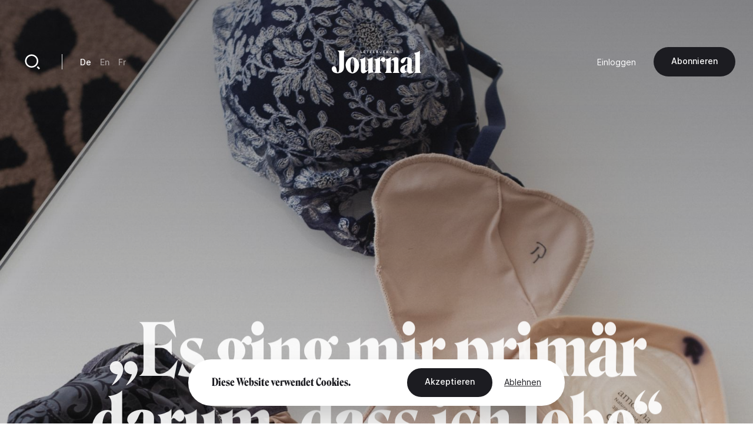

--- FILE ---
content_type: text/html; charset=UTF-8
request_url: https://journal.lu/de/es-ging-mir-primaer-darum-dass-ich-lebe
body_size: 17401
content:
<!DOCTYPE html>
<html lang="de" dir="ltr" prefix="og: https://ogp.me/ns#">
<head>
  <meta charset="utf-8" />
<meta name="description" content="Die Brust einer Frau ist wohl das Merkmal, das beim Thema Weiblichkeit am häufigsten aufgelistet wird. Was aber, wenn die Diagnose Brustkrebs die ein- oder gar beidseitige Entfernung der Brüste verlangt? Eine Rekonstruktion kann eine Option sein, doch Frau bleibt immer Frau – ob mit oder ohne Busen." />
<link rel="canonical" href="https://journal.lu/de/es-ging-mir-primaer-darum-dass-ich-lebe" />
<meta property="og:site_name" content="Lëtzebuerger Journal" />
<meta property="og:url" content="https://journal.lu/de/es-ging-mir-primaer-darum-dass-ich-lebe" />
<meta property="og:title" content="„Es ging mir primär darum, dass ich lebe“" />
<meta property="og:description" content="Die Brust einer Frau ist wohl das Merkmal, das beim Thema Weiblichkeit am häufigsten aufgelistet wird. Was aber, wenn die Diagnose Brustkrebs die ein- oder gar beidseitige Entfernung der Brüste verlangt? Eine Rekonstruktion kann eine Option sein, doch Frau bleibt immer Frau – ob mit oder ohne Busen." />
<meta property="og:image" content="https://journal.lu/sites/default/files/styles/meta/public/upload/media/image/2022-03/DSCF0108.jpg?h=c6980913&amp;itok=yCZU7KMZ" />
<meta property="og:image:url" content="https://journal.lu/sites/default/files/styles/meta/public/upload/media/image/2022-03/DSCF0108.jpg?h=c6980913&amp;itok=yCZU7KMZ" />
<meta property="og:image:secure_url" content="https://journal.lu/sites/default/files/styles/meta/public/upload/media/image/2022-03/DSCF0108.jpg?h=c6980913&amp;itok=yCZU7KMZ" />
<meta property="profile:username" content="john.doe" />
<meta name="twitter:card" content="summary_large_image" />
<meta name="twitter:description" content="Die Brust einer Frau ist wohl das Merkmal, das beim Thema Weiblichkeit am häufigsten aufgelistet wird. Was aber, wenn die Diagnose Brustkrebs die ein- oder gar beidseitige Entfernung der Brüste verlangt? Eine Rekonstruktion kann eine Option sein, doch Frau bleibt immer Frau – ob mit oder ohne Busen." />
<meta name="twitter:site" content="@letzjournal" />
<meta name="twitter:image" content="https://journal.lu/sites/default/files/styles/meta/public/upload/media/image/2022-03/DSCF0108.jpg?h=c6980913&amp;itok=yCZU7KMZ" />
<meta name="Generator" content="Drupal 10 (https://www.drupal.org); Commerce 3" />
<meta name="MobileOptimized" content="width" />
<meta name="HandheldFriendly" content="true" />
<meta name="viewport" content="width=device-width, initial-scale=1.0" />
<link rel="alternate" hreflang="de" href="https://journal.lu/de/es-ging-mir-primaer-darum-dass-ich-lebe" />
<link rel="alternate" hreflang="en" href="https://journal.lu/en/my-primary-concern-was-i-am-alive" />
<link rel="alternate" hreflang="fr" href="https://journal.lu/fr/ce-qui-mimportait-avant-tout-cetait-de-vivre" />

    <title>„Es ging mir primär darum, dass ich lebe“ | Lëtzebuerger Journal</title>
    <script>
        if(navigator.userAgent.toLowerCase().indexOf("chrome")>-1){var o=["\n %c made by %c explose %c https://www.explose.com/","font-family:Arial; font-size:15px; color: #fff; background: #000; padding:20px 0 20px 20px","font-family:Arial; font-weight:bold; font-size:15px; color: #fff; background: #000; padding:20px 0 20px 0"," font-size:10px; color: #fff; background: #000; padding:25px 20px 21px"];window.console.log.apply(console,o)}else if(window.console){window.console.log("Made by Explose - https://www.explose.com")};
    </script>
    <link rel="icon" href="/themes/journal/src/img/favicon.svg">
<meta name="viewport" content="width=device-width, initial-scale=1.0, maximum-scale=1.0, user-scalable=0">
    <style type="text/css">
[x-cloak] { display: none !important; }
[js-appear] { opacity: 0; }
</style>
    <script>
  window.user = 0;

  if (window.ReactNativeWebView){
    window.ReactNativeWebView.postMessage(JSON.stringify({ action:"setUser", user: "0" , locale: "de" }));
  }



</script>




    <meta name="facebook-domain-verification" content="dcf8id4tckzdfetyrg6benng2y3oip" />
    <meta name="google-site-verification" content="HMtVrZxrJaC49eQbcbZ6k_nh4JzmUVPL_u_1iIyn7PA" />
  <link href="/themes/journal/dist/main.b41a6dd49ea07bd5d7dc.css" rel="stylesheet"></head>
  <body class="font-sans text-base text-black antialiased leading-relaxed overflow-x-hidden" x-data :class="{ 'portrait:overflow-y-hidden': $store.app.page == 'home' && $store.app.isMobile }">

  <a href="#main-content" class="sr-only focus:not-sr-only">
    Direkt zum Inhalt
  </a>

      <a id="main-content" tabindex="-1"></a>

<script type="text/javascript">

function msieversion()
{
  var isIE11 = !!window.MSInputMethodContext && !!document.documentMode;
  return isIE11;
}

if(msieversion()) {

  var bannerContainer = document.createElement("div");
    bannerContainer.className += 'bg-black text-white fixed m-8 rounded-xl left-0 top-0 right-0 z-60 text-center px-14 py-20';

    var bannerTitle = document.createElement("p");
    bannerTitle.innerHTML = 'You are using an old browser.';
    bannerTitle.className += 'font-serif text-midnight text-2xl leading-none mb-10';

    var bannerText = document.createElement("p");
    bannerText.innerHTML = 'Some Lëtzebuerger Journal features may not work, or may not work properly. We recommend you update your browser, or use an alternative browser such as Microsoft Edge, Google Chrome, Firefox or Safari.';
    bannerText.className += 'mb-16';

    var bannerBtn = document.createElement("a");
    bannerBtn.innerHTML = 'Update my browser';
    bannerBtn.href = 'https://browser-update.org/update.html?force_outdated=true';
    bannerBtn.setAttribute("target", "_blank");
    bannerBtn.className += 'text-black bg-white inline-block pt-5 pb-6 px-12 text-sm font-medium rounded-full transition-background duration-200 ease-in-out hover:bg-opacity-80 focus:outline-none';

    bannerContainer.appendChild(bannerTitle);
    bannerContainer.appendChild(bannerText)
    bannerContainer.appendChild(bannerBtn);
    document.body.appendChild(bannerContainer);

}
</script>

<div
id="js-welcome-loading"
class="bg-blue flex fixed inset-0 z-60 overflow-hidden transform"
x-data x-show="$store.app.page !== 'shop' && $store.app.page !== 'userform' && !$store.app.isApp">
  <div id="js-loader-logo" class="w-96 h-96 m-auto md:w-128 md:h-128"></div>
</div>

<template x-data x-if="$store.app.isMobile">
  <div
id="navbar"
class="fixed left-0 bottom-0 right-0 mb-6 z-50"
x-data="{ langsOpened: false, isShowed: true }"
@scroll.window="if($store.app.page != 'home') { ((window.scrollY > 10) && (window.scrollDirection() == 'bottom')) ? isShowed = false : isShowed = true }"
x-show="isShowed"
x-transition:enter="transition ease-out duration-200"
x-transition:enter-start="opacity-0 transform translate-y-full"
x-transition:enter-end="opacity-100 transform translate-y-0"
x-transition:leave="transition ease-in duration-200"
x-transition:leave-start="opacity-100 transform translate-y-0"
x-transition:leave-end="opacity-0 transform translate-y-full"
>

  <script type="text/jscript">
    window.H.attach(document.getElementById('navbar').querySelectorAll("a:not([data-router-disabled=\"true\"]"));
  </script>

  <div class="m-auto w-min">

    <div
    x-show="langsOpened"
    x-transition:enter="transition ease-out duration-200"
    x-transition:enter-start="opacity-0 transform translate-y-2"
    x-transition:enter-end="opacity-100 transform translate-y-0"
    x-transition:leave="transition ease-in duration-200"
    x-transition:leave-start="opacity-100 transform translate-y-0"
    x-transition:leave-end="opacity-0 transform translate-y-2"
    class="flex justify-end mb-6">
      <div class="bg-white rounded-lg shadow-md p-8">
           <ul class="js-language-switcher flex flex-wrap items-center space-y-3 md:space-y-0 md:space-x-6"><li class="w-full md:w-auto"><a href="/de/es-ging-mir-primaer-darum-dass-ich-lebe" class="text-sm font-medium opacity-50 transition duration-200 hover:opacity-100 opacity-100 is-active" x-data="{}" :class="{ 'text-white' : !$store.app.headerIsMinified &amp;&amp; $store.app.headerIsNegative &amp;&amp; !$store.app.isMobile }" data-router-disabled="true" hreflang="de" data-drupal-link-system-path="node/842" aria-current="page">De</a></li><li class="w-full md:w-auto"><a href="/en/my-primary-concern-was-i-am-alive" class="text-sm font-medium opacity-50 transition duration-200 hover:opacity-100" x-data="{}" :class="{ &#039;text-white&#039; : !$store.app.headerIsMinified &amp;&amp; $store.app.headerIsNegative &amp;&amp; !$store.app.isMobile }" data-router-disabled="true" hreflang="en" data-drupal-link-system-path="node/842">En</a></li><li class="w-full md:w-auto"><a href="/fr/ce-qui-mimportait-avant-tout-cetait-de-vivre" class="text-sm font-medium opacity-50 transition duration-200 hover:opacity-100" x-data="{}" :class="{ &#039;text-white&#039; : !$store.app.headerIsMinified &amp;&amp; $store.app.headerIsNegative &amp;&amp; !$store.app.isMobile }" data-router-disabled="true" hreflang="fr" data-drupal-link-system-path="node/842">Fr</a></li></ul>


      </div>
    </div>

    <div class="bg-black-700 rounded-full flex items-stretch shadow-md py-4 px-4">

      <ul class="flex items-stretch justify-between w-full mx-4">
        <li>
          <a
             href="/de"
             class="block w-20 h-16 rounded-full flex"
             :class="{ 'opacity-50': $store.app.page != 'home' }">
            <svg xmlns="http://www.w3.org/2000/svg" viewBox="0 0 24 24" class="w-10 m-auto" aria-hidden="true"><path class="fill-white" d="M21 20a1 1 0 0 1-1 1H4a1 1 0 0 1-1-1V9.49a1 1 0 0 1 .386-.79l8-6.222a1 1 0 0 1 1.228 0l8 6.222a1 1 0 0 1 .386.79V20zm-2-1V9.978l-7-5.444-7 5.444V19h14z"/></svg>
          </a>
        </li>
        <li>
          <a
             href="/de/articles"
             class="block w-20 h-16 rounded-full flex"
             :class="{ 'opacity-50': $store.app.page != 'search' }">
            <svg xmlns="http://www.w3.org/2000/svg" viewBox="0 0 24 24" class="w-10 m-auto" aria-hidden="true"><path class="fill-white" d="M11 2c4.968 0 9 4.032 9 9s-4.032 9-9 9-9-4.032-9-9 4.032-9 9-9zm0 16c3.867 0 7-3.133 7-7 0-3.868-3.133-7-7-7-3.868 0-7 3.132-7 7 0 3.867 3.132 7 7 7zm8.485.071l2.829 2.828-1.415 1.415-2.828-2.829 1.414-1.414z"/></svg>
          </a>
        </li>
        <li class="ios-hide">
          <a
             href="/de/products"
             class="block w-20 h-16 rounded-full flex"
             :class="{ 'opacity-50': $store.app.page != 'shop' }">
            <svg xmlns="http://www.w3.org/2000/svg" viewBox="0 0 24 24" class="w-10 m-auto" aria-hidden="true"><path class="fill-white" d="M20 22H4a1 1 0 0 1-1-1V3a1 1 0 0 1 1-1h16a1 1 0 0 1 1 1v18a1 1 0 0 1-1 1zm-1-2V4H5v16h14zM9 6v2a3 3 0 0 0 6 0V6h2v2A5 5 0 0 1 7 8V6h2z"/></svg>
          </a>
        </li>
        <li>
          <a
             href="/de/user/login"
             class="block w-20 h-16 rounded-full flex"
             :class="{ 'opacity-50': ($store.app.page != 'account' && $store.app.page != 'userform') }">
            <svg xmlns="http://www.w3.org/2000/svg" viewBox="0 0 24 24" class="w-10 m-auto" aria-hidden="true"><path class="fill-white" d="M4 22a8 8 0 1 1 16 0h-2a6 6 0 1 0-12 0H4zm8-9c-3.315 0-6-2.685-6-6s2.685-6 6-6 6 2.685 6 6-2.685 6-6 6zm0-2c2.21 0 4-1.79 4-4s-1.79-4-4-4-4 1.79-4 4 1.79 4 4 4z"/></svg>
          </a>
        </li>
      </ul>

      <button class="rounded-full flex items-center pl-6 pr-4 focus:outline-none"
              @click="langsOpened = ! langsOpened"
              :class="{ 'bg-white': langsOpened, 'bg-white bg-opacity-5': !langsOpened }">
        <span class="uppercase text-xs font-medium" :class="{ 'text-black': langsOpened, 'text-white': !langsOpened }">de</span>
        <svg
             xmlns="http://www.w3.org/2000/svg"
             viewBox="0 0 24 24"
             width="22"
             height="22"
             class="transform"
             :class="{ 'rotate-180': langsOpened }">
          <path :class="{ 'fill-black': langsOpened, 'fill-white': !langsOpened }" d="M12 15l-4.243-4.243 1.415-1.414L12 12.172l2.828-2.829 1.415 1.414z"/></svg>
      </button>

    </div>

  </div>

</div>
</template>

<template x-data x-if="!$store.app.light">
  <header class="header">

  <script type="text/jscript">
    window.H.attach(document.querySelector('.header').querySelectorAll('[data-router-enabled]'))
  </script>

  <div
  x-data
  :class="{
    'bg-white shadow-sm py-8 header-wrapper-is-minified' : $store.app.headerIsMinified,
    'py-16 md:pt-32' : !$store.app.headerIsMinified,
    'landscape:absolute' : $store.app.page == 'home' && $store.app.isMobile
  }"
  class="header-wrapper fixed z-40 left-0 right-0 top-0 transition-padding duration-200 ease-in-out">

    <div class="flex justify-between items-center px-8 lg:container">

      <a href="/de" data-router-enabled class="block m-auto overflow-hidden h-14 order-2 md:h-16 lg:h-16">


        <svg
          :class="{ '-translate-y-full opacity-0' : $store.app.headerIsMinified }"
          xmlns="http://www.w3.org/2000/svg" overflow="visible" viewBox="0 0 458 121" class="m-auto transform transition-all duration-500 ease-in-out h-full object-contain max-w-full"><path :class="{ 'fill-white' : $store.app.headerIsNegative, 'fill-black' : !$store.app.headerIsNegative }" class="transition duration-1000 linear" d="M29.3 3.8c2.9 1.3 5.1 3.3 6.6 6 1.4 2.7 2.1 5.9 2.1 9.7v70.3c0 8.5-.7 14.9-2.1 19-1.4 4.1-3.1 6.2-5.1 6.2-2 0-3.4-.9-4.1-2.7-.7-1.8-1.3-4.8-1.7-8.9a31 31 0 00-4.1-14.3 10.8 10.8 0 00-9.8-5.6c-2.3 0-4.3.7-6 2-1.7 1.3-2.9 3-3.8 5.1-.9 2-1.3 4.3-1.3 6.6 0 3.6 1 7.1 3.1 10.5 2.1 3.5 5.4 6.3 9.9 8.6a38.9 38.9 0 0017.6 3.4 37 37 0 0015.6-3.3c4.8-2.2 8.7-5.5 11.7-10a30 30 0 004.4-16.6V19.5c0-3.8.6-7 1.9-9.8 1.3-2.8 3.2-4.8 5.7-5.9v-.5H29.3v.5zM130 49.2a37.2 37.2 0 00-10.9-9 28.1 28.1 0 00-13.5-3.3 28 28 0 00-13.4 3.3 34.8 34.8 0 00-10.9 9 46.6 46.6 0 00-7.3 45c1.8 5 4.2 9.5 7.4 13.4a37 37 0 0011 9.2 28.3 28.3 0 0026.7.1 34 34 0 0010.9-9.2 46.6 46.6 0 0010.1-29.3A44.2 44.2 0 00130 49.2zm-15.6 48.3a48 48 0 01-3.4 13.2c-1.5 3.2-3.3 4.8-5.4 4.8-2.1 0-3.9-1.6-5.4-4.8a45 45 0 01-3.3-13.2 155.6 155.6 0 010-38.3c.7-5.5 1.8-9.8 3.3-13 1.5-3.2 3.3-4.7 5.4-4.7 2.2 0 4.1 1.6 5.6 4.7 1.5 3.2 2.6 7.5 3.3 13a152.7 152.7 0 01-.1 38.3zm96.8 11.7a29 29 0 01-1.5-10.4V36h-.3a34.2 34.2 0 01-7.8 5.6 51.4 51.4 0 01-21.3 6.1v.5c2.3 1.2 4 3.1 5 5.6 1 2.5 1.5 6 1.5 10.4v36.2l-5.6 3.4a9.2 9.2 0 01-4.9 1.4c-1.5-.1-2.7-.9-3.6-2.5-.9-1.6-1.3-3.9-1.3-7.1V36h-.4a32.5 32.5 0 01-7.6 5.6 51.4 51.4 0 01-21.3 6.1v.5c2.3 1.2 4 3.1 5.1 5.6 1.1 2.5 1.6 6 1.6 10.4V104c0 4.8 1.1 8.6 3.2 11.6 2.1 2.9 5.3 4.4 9.5 4.4 2.9 0 6-1 9.2-2.9 3.2-1.9 6.2-4.2 9.1-6.9 2.8-2.7 5.2-5.2 7-7.4l.3.2-.2 3.4-.1 4.3V121h.5c4.2-1.9 8.7-3.3 13.6-4.2 4.9-.9 9.9-1.3 15.1-1.4v-.5a10.5 10.5 0 01-4.8-5.7zm131.8 2.2c-.9-2.5-1.4-5.3-1.4-8.2V52.9c0-4.8-1.1-8.6-3.4-11.6a11.7 11.7 0 00-9.7-4.4c-2.8 0-6 .9-9.3 2.6a53.6 53.6 0 00-16.7 13.2l-.3-.2.2-3.4.1-4.3V36h-.5c-1.9 2-4.6 3.9-7.9 5.7a53.8 53.8 0 01-19.9 6 13 13 0 00-2.9-7 8.8 8.8 0 00-7-3.7c-2.2 0-4.5.9-6.9 2.7a30.2 30.2 0 00-10.3 15.5l-.3-.2.2-4.6.1-5.8V36h-.5c-1.9 2-4.5 3.9-7.8 5.7a51.4 51.4 0 01-21.3 6.1v.5c2.3 1.2 4 3 5.1 5.2 1.1 2.2 1.6 5.3 1.6 9.3v40.4a18.2 18.2 0 01-6.7 14.2v.5h36v-.5a19.1 19.1 0 01-4.7-6.1 17.9 17.9 0 01-1.8-8.1v-45l2.1-2.2a3 3 0 012.4-1c1 0 2 .4 3 1.1 1 .7 2 1.6 3 2.5 1 1 2.1 1.8 3.3 2.5 1.2.7 2.5 1.1 4 1.1 2.3 0 4.5-1.1 6.4-3.2 1.9-2.1 2.9-5.1 2.9-8.9v-.9a10 10 0 013.6 4.3c1.1 2.2 1.6 5.3 1.6 9.3v40.4a18.2 18.2 0 01-6.7 14.2v.5h35.9v-.5c-1.9-2-3.5-4.2-4.6-6.4a17 17 0 01-1.7-7.6V55.1c1.7-1.1 3.7-2 5.9-2.5a16 16 0 015.3-.7c1.7.1 3 .9 3.8 2.5.8 1.6 1.2 3.9 1.2 7.1v41.8a18.4 18.4 0 01-6.1 14v.5H347v-.5a12.7 12.7 0 01-4-5.9zm73.9.5a6 6 0 01-2.2.4c-1.5 0-2.8-.7-4-2.1a9.2 9.2 0 01-1.7-5.9l.2-11.5a8141.1 8141.1 0 00.6-25.9l.2-11.3a18 18 0 00-2.8-10.4 17.5 17.5 0 00-8.4-6.2 48.6 48.6 0 00-25.1-.7 41 41 0 00-10.3 4.1c-3.1 1.8-5.6 4-7.5 6.6a14.8 14.8 0 00-2.8 9c0 3.2.9 5.6 2.6 7.5a8.5 8.5 0 006.4 2.7c2.1 0 4-.6 5.6-1.9 1.6-1.3 3.1-2.9 4.3-5 1.3-2 2.4-4.2 3.4-6.4l2.8-6.4c.9-2 1.9-3.7 2.8-5 1-1.3 2.1-1.9 3.3-1.9.9 0 1.6.5 2.1 1.4.5 1 .8 2.2.8 3.7l-.1 9.2-.2 12.1-.1 6.3c-8.2 1.2-15 3.2-20.4 5.9a33 33 0 00-12.2 9.6c-2.7 3.7-4 7.8-4 12.1 0 3.8.7 7 2.1 9.6a14.8 14.8 0 0013.1 8.1 21.6 21.6 0 0013.3-4.8c2.3-1.7 4.8-3.9 7.5-6.8h.2c.2 2.4.8 4.4 1.9 6 1.4 2 3.3 3.5 5.5 4.4 2.2.9 4.6 1.4 7.2 1.4a28.4 28.4 0 0013.5-3.6c2.1-1.2 3.7-2.7 5-4.4l-.5-1.1a5 5 0 01-2.1 1.2zm-30.5-17.3l-.1 11.2c-1.2.8-2.3 1.4-3.4 1.8-1.1.4-2.2.6-3.2.6-1.9 0-3.4-.9-4.5-2.7a16.3 16.3 0 01-1.6-8.2c0-2.9.3-5.8 1-8.7.7-2.8 2-5.3 3.9-7.2a14 14 0 018.2-3.7l-.1 4.1-.2 12.8zm66.9 17.2a19.3 19.3 0 01-1.8-8.7V3.3h-.5c-1.9 2-4.6 3.9-7.9 5.7a54 54 0 01-21.7 6.1v.5c2 1.2 3.7 3.2 4.9 6a21 21 0 011.8 8.5v73.1c0 3.4-.5 6.2-1.6 8.6a14 14 0 01-4.5 5.6v.5h36v-.5a13.8 13.8 0 01-4.7-5.6zM155.7 13.6h-5.1V3.5h-2.1v12h7.2zm15.9 0h-6.2v-3.4h5.6V8.4h-5.6v-3h5.9V3.5h-8v12h8.3zm-5.9-11.2c.4 0 .6-.1.9-.3.2-.2.4-.5.4-.8a1 1 0 00-.4-.8c-.3-.4-.6-.5-.9-.5-.4 0-.6.1-.9.4-.2.2-.3.5-.3.8 0 .3.1.6.3.8.2.3.5.4.9.4zm3.3 0c.4 0 .6-.1.9-.3.2-.2.4-.5.4-.8a1 1 0 00-.4-.8c-.2-.4-.5-.5-.9-.5s-.6.1-.9.4c-.2.2-.3.5-.3.8 0 .3.1.6.3.8.3.3.6.4.9.4zm13.2 13.1h2.1V5.4h3.7V3.5h-9.5v1.9h3.7zm21.6-1.9h-6.7l6.6-8.2V3.5h-9v1.9h6.4l-6.5 8.2v1.9h9.2zm16.3 0H214v-3.4h5.5V8.4H214v-3h5.8V3.5h-8v12h8.3zm14.2 1.7l1.5-.6c.4-.3.8-.6 1-1.1.3-.4.4-1 .4-1.7 0-.8-.2-1.5-.7-2-.5-.5-1.1-.8-1.9-.9a3 3 0 001.5-1c.4-.4.6-1 .6-1.7 0-.5-.1-1-.3-1.4-.2-.4-.5-.7-.8-.9l-1.2-.5-1.3-.2h-4.7v12h4.3c.5.2 1 .2 1.6 0zm-3.9-10h1.7c.8 0 1.4.1 1.8.3.4.2.6.6.6 1.2 0 .5-.2.9-.6 1.2-.4.3-.9.4-1.6.4h-1.9V5.3zm0 8.4v-3.5h2c.9 0 1.5.1 2 .4.4.2.6.7.6 1.3 0 .4-.1.7-.3 1l-.7.5-.9.2-.9.1h-1.8zm16.3.9c.4.4.9.7 1.5.9.6.2 1.2.3 1.9.3s1.3-.1 1.9-.3a4 4 0 002.5-2.4 6 6 0 00.4-2V3.5h-2.1V11l-.1 1c-.1.3-.2.7-.4.9l-.8.7c-.3.2-.8.3-1.3.3s-.9-.1-1.3-.3l-.8-.7c-.2-.3-.4-.6-.4-.9l-.1-1V3.5h-2.1v7.6c0 .7.1 1.4.4 2 0 .6.3 1.1.8 1.5zm25.2-1h-6.1v-3.4h5.5V8.4h-5.5v-3h5.8V3.5h-8v12h8.3zm10.4-3.2h1.6l2.8 5.1h2.6l-3.2-5.3c.8-.2 1.5-.6 2-1.1.5-.5.7-1.3.7-2.1 0-.6-.1-1.2-.4-1.6a3.5 3.5 0 00-2.4-1.7l-1.6-.2h-4.2v12h2.1v-5.1zm0-5.1h1.9l.8.1c.3 0 .5.1.8.3l.6.5a1.9 1.9 0 010 1.7l-.6.5-.8.3-.9.1h-1.7V5.3zm15.9 8.8c.6.6 1.3 1 2.1 1.3.8.3 1.7.5 2.7.5l2.5-.2 2-.7V8.7h-4.6v1.8h2.5v3.1a6 6 0 01-2.4.4c-.7 0-1.3-.1-1.8-.3a3 3 0 01-1.3-.9c-.4-.4-.7-.9-.8-1.4-.2-.5-.3-1.1-.3-1.8 0-.6.1-1.2.3-1.7l.8-1.4a3.8 3.8 0 013-1.2 4 4 0 011.8.4c.5.2 1 .5 1.3.9l1.5-1.6a5 5 0 00-1.9-1.1c-.8-.3-1.7-.4-2.6-.4-.9 0-1.8.1-2.6.4a6 6 0 00-4 5.9c0 .9.2 1.8.5 2.6.2.4.7 1.1 1.3 1.7zm26.2-.5h-6.1v-3.4h5.5V8.4h-5.5v-3h5.8V3.5h-7.9v12h8.2zm10.4-3.2h1.6l2.8 5.1h2.6l-3.2-5.3c.8-.2 1.5-.6 2-1.1.5-.5.7-1.3.7-2.1 0-.6-.1-1.2-.4-1.6a3.5 3.5 0 00-2.4-1.7l-1.6-.2h-4.2v12h2.1v-5.1zm0-5.1h1.9l.8.1c.3 0 .5.1.8.3l.6.5a1.9 1.9 0 010 1.7l-.6.5-.8.3-.9.1h-1.7V5.3z"/></svg>


        
        <svg
        :class="{ '-translate-y-full' : $store.app.headerIsMinified, 'opacity-0' : !$store.app.headerIsMinified }"
        xmlns="http://www.w3.org/2000/svg" viewBox="0 0 188 188" class="m-auto transform transition-all duration-500 ease-in-out h-full object-contain"><rect width="188" height="188" rx="56"/><path fill="#fff" d="M97.6 66v53A19.5 19.5 0 0178 138.3h-1a19.8 19.8 0 01-19.8-19.8v-5a12.3 12.3 0 0112.2-12.3 12 12 0 0112.1 12v5.3a19.8 19.8 0 0019.8 19.8h1A19.5 19.5 0 00122 119V66.1a20.9 20.9 0 012.1-9.9 13.5 13.5 0 016.7-6.1v-.5h-42v.5a13.5 13.5 0 016.7 6.1 20.9 20.9 0 012.2 9.9"/></svg>

      </a>

      <div class="hidden md:justify-end md:order-3 md:flex md:w-128">
        
        <ul class="flex flex-wrap items-center space-x-12">
      <li>
                <a href="/de/user/login" data-router-enabled class="text-sm" x-data :class="{ 'text-white': $store.app.headerIsNegative && !$store.app.headerIsMinified }">Einloggen</a>
      
      </li>
  
    <li class="ios-hide">
    <a
href="/de/products"data-router-enabled class="bg-black text-white inline-block pt-5 pb-6 px-12 text-sm font-medium rounded-full whitespace-nowrap transition-background duration-200 ease-in-out hover:bg-opacity-80 focus:outline-none">
 Abonnieren

</a>
  </li>
  
</ul>



      </div>

      <div class="hidden md:flex md:items-center md:divide-x md:divide-black-100 md:order-1 md:w-128">

        <a href="/de/articles" data-router-enabled class="block relative w-20 h-20 flex group">
          <svg xmlns="http://www.w3.org/2000/svg" viewBox="0 0 24 24" class="w-12 m-auto relative z-10"  aria-hidden="true"><path class="fill-black transition group-hover:fill-white" :class="{ 'fill-white' : $store.app.headerIsNegative && !$store.app.headerIsMinified, 'fill-black' : !$store.app.headerIsNegative && $store.app.headerIsMinified }" d="M11 2c4.968 0 9 4.032 9 9s-4.032 9-9 9-9-4.032-9-9 4.032-9 9-9zm0 16c3.867 0 7-3.133 7-7 0-3.868-3.133-7-7-7-3.868 0-7 3.132-7 7 0 3.867 3.132 7 7 7zm8.485.071l2.829 2.828-1.415 1.415-2.828-2.829 1.414-1.414z"/></svg>
          <div class="absolute inset-0 bg-black rounded-full z-0 transform scale-0 transition-transform duration-200 group-hover:scale-110"></div>
        </a>

        <div class="border-l border-black-100 ml-10 pl-12">
             <ul class="js-language-switcher flex flex-wrap items-center space-y-3 md:space-y-0 md:space-x-6"><li class="w-full md:w-auto"><a href="/de/es-ging-mir-primaer-darum-dass-ich-lebe" class="text-sm font-medium opacity-50 transition duration-200 hover:opacity-100 opacity-100 is-active" x-data="{}" :class="{ 'text-white' : !$store.app.headerIsMinified &amp;&amp; $store.app.headerIsNegative &amp;&amp; !$store.app.isMobile }" data-router-disabled="true" hreflang="de" data-drupal-link-system-path="node/842" aria-current="page">De</a></li><li class="w-full md:w-auto"><a href="/en/my-primary-concern-was-i-am-alive" class="text-sm font-medium opacity-50 transition duration-200 hover:opacity-100" x-data="{}" :class="{ &#039;text-white&#039; : !$store.app.headerIsMinified &amp;&amp; $store.app.headerIsNegative &amp;&amp; !$store.app.isMobile }" data-router-disabled="true" hreflang="en" data-drupal-link-system-path="node/842">En</a></li><li class="w-full md:w-auto"><a href="/fr/ce-qui-mimportait-avant-tout-cetait-de-vivre" class="text-sm font-medium opacity-50 transition duration-200 hover:opacity-100" x-data="{}" :class="{ &#039;text-white&#039; : !$store.app.headerIsMinified &amp;&amp; $store.app.headerIsNegative &amp;&amp; !$store.app.isMobile }" data-router-disabled="true" hreflang="fr" data-drupal-link-system-path="node/842">Fr</a></li></ul>


        </div>
      </div>

    </div>

  </div>

</header>
</template>

<div class="flex flex-wrap">

  <div class="w-full" data-scroll-container x-data :class="{'order-2 lg:ml-auto lg:w-4/6 lg:min-h-screen lg:flex lg:flex-col lg:justify-between': $store.app.light}">

    <template x-data x-if="$store.app.light">
    <header class="header-light container mt-16 absolute top-0 left-0 right-0 z-10 md:relative md:left-auto md:right-auto md:top-auto md:my-24 md:mx-auto lg:mb-32 xl:mb-48" :class="{ 'lg:max-w-screen-md xl:max-w-screen-lg' : $store.app.page == 'shop', 'md:max-w-screen-sm' : $store.app.page !== 'shop' }">

  <script type="text/jscript">
    window.H.attach(document.querySelector('.header-light').querySelectorAll('[data-router-enabled]'))
  </script>

  <div class="header-light-wrapper flex items-center">

    <a href="/de" data-router-enabled>
      <svg xmlns="http://www.w3.org/2000/svg" viewBox="0 0 188 188" class="w-20"><rect width="188" height="188" rx="56"/><path fill="#fff" d="M97.6 66v53A19.5 19.5 0 0178 138.3h-1a19.8 19.8 0 01-19.8-19.8v-5a12.3 12.3 0 0112.2-12.3 12 12 0 0112.1 12v5.3a19.8 19.8 0 0019.8 19.8h1A19.5 19.5 0 00122 119V66.1a20.9 20.9 0 012.1-9.9 13.5 13.5 0 016.7-6.1v-.5h-42v.5a13.5 13.5 0 016.7 6.1 20.9 20.9 0 012.2 9.9"/></svg>
    </a>

    <div class="hidden md:border-l md:border-black-100 md:ml-10 md:pl-12 md:block">
         <ul class="js-language-switcher flex flex-wrap items-center space-y-3 md:space-y-0 md:space-x-6"><li class="w-full md:w-auto"><a href="/de/es-ging-mir-primaer-darum-dass-ich-lebe" class="text-sm font-medium opacity-50 transition duration-200 hover:opacity-100 opacity-100 is-active" x-data="{}" :class="{ 'text-white' : !$store.app.headerIsMinified &amp;&amp; $store.app.headerIsNegative &amp;&amp; !$store.app.isMobile }" data-router-disabled="true" hreflang="de" data-drupal-link-system-path="node/842" aria-current="page">De</a></li><li class="w-full md:w-auto"><a href="/en/my-primary-concern-was-i-am-alive" class="text-sm font-medium opacity-50 transition duration-200 hover:opacity-100" x-data="{}" :class="{ &#039;text-white&#039; : !$store.app.headerIsMinified &amp;&amp; $store.app.headerIsNegative &amp;&amp; !$store.app.isMobile }" data-router-disabled="true" hreflang="en" data-drupal-link-system-path="node/842">En</a></li><li class="w-full md:w-auto"><a href="/fr/ce-qui-mimportait-avant-tout-cetait-de-vivre" class="text-sm font-medium opacity-50 transition duration-200 hover:opacity-100" x-data="{}" :class="{ &#039;text-white&#039; : !$store.app.headerIsMinified &amp;&amp; $store.app.headerIsNegative &amp;&amp; !$store.app.isMobile }" data-router-disabled="true" hreflang="fr" data-drupal-link-system-path="node/842">Fr</a></li></ul>


    </div>

    <div class="hidden md:ml-auto md:block">
      <a
href="/de"data-router-enabled class="bg-black text-white inline-block pt-5 pb-6 px-12 text-sm font-medium rounded-full whitespace-nowrap transition-background duration-200 ease-in-out hover:bg-opacity-80 focus:outline-none">
 Zurück

</a>
    </div>

  </div>

</header>
    </template>

    <main role="main" :class="{'portrait:h-screen landscape:h-screen-sm': $store.app.page == 'home' && $store.app.isMobile}" data-router-wrapper>
        <article
class="relative h-full "
data-router-view="article" data-href-en="/en/my-primary-concern-was-i-am-alive" data-href-de="/de/es-ging-mir-primaer-darum-dass-ich-lebe" data-href-fr="/fr/ce-qui-mimportait-avant-tout-cetait-de-vivre">

        <div x-data x-init="window.createLoginCookie(842)"></div>
    
  <div class="md:hidden">
    <div class="pageback fixed w-28 h-28 z-50 flex left-0 top-0 z-20 md:flex-none md:w-auto md:h-auto md:relative md:z-0">
  <button x-on:click="history.back();" class="w-16 h-16 bg-black shadow-sm flex rounded-full m-auto md:m-0">
    <svg xmlns="http://www.w3.org/2000/svg" viewBox="0 0 24 24" width="24" height="24" class="w-16 m-auto">
      <path class="fill-white" d="M10.828 12l4.95 4.95-1.414 1.414L8 12l6.364-6.364 1.414 1.414z"/>
    </svg>
  </button>
</div>
  </div>

  <header class="relative mb-24 aspect-ratio-narrow bg-black sm:aspect-ratio-square sm:mb-32 lg:mb-48 xl:mb-64">

    <div class="absolute inset-0 flex overflow-hidden pt-32 md:pt-48">

      <div class="container m-auto text-center relative z-20">

        <h1 js-appear class="font-serif text-3xl leading-tight mb-8 text-white break-words pt-8 -mt-8 sm:text-4xl md:mb-16 md:text-5xl lg:text-6xl lg:leading-none xl:text-7xl">„Es ging mir primär darum, dass ich lebe“</h1>

        
                <span js-appear class="text-sm text-white md:text-base">
          Von&nbsp;<a href="/de/laura-tomassini" class="inline-block hover:underline">Laura Tomassini</a>,&nbsp;<a href="/de/martine-pinnel" class="inline-block hover:underline">Martine Pinnel</a>,&nbsp;<a href="/de/lex-kleren" class="inline-block hover:underline">Lex Kleren</a>        </span>
        
        <time js-appear class="block text-sm text-white md:text-base">
        Veröffentlicht am
01. Apr. 2022
        </time>

        <span js-appear class="block text-sm text-white md:text-base">
          
                                                  
                              </span>

      </div>

      <div class="absolute z-10 inset-0 bg-gradient-to-b from-black opacity-50"></div>

            <div data-scroll data-scroll-speed="-2" class="absolute inset-0 cover">
        <picture>
                  <source srcset="/sites/default/files/styles/2000_square/public/upload/media/image/2022-03/DSCF0108.jpg?h=c6980913&amp;itok=dhCB9nlR 1x, /sites/default/files/styles/2000_square/public/upload/media/image/2022-03/DSCF0108.jpg?h=c6980913&amp;itok=dhCB9nlR 2x" media="(min-width: 1600px)" type="image/jpeg" width="2000" height="2000"/>
              <source srcset="/sites/default/files/styles/1600_square/public/upload/media/image/2022-03/DSCF0108.jpg?h=c6980913&amp;itok=-b97BYcZ 1x, /sites/default/files/styles/2000_square/public/upload/media/image/2022-03/DSCF0108.jpg?h=c6980913&amp;itok=dhCB9nlR 2x" media="(min-width: 1280px)" type="image/jpeg" width="1600" height="1600"/>
              <source srcset="/sites/default/files/styles/1280_square/public/upload/media/image/2022-03/DSCF0108.jpg?h=c6980913&amp;itok=eX1D0gtV 1x, /sites/default/files/styles/1600_square/public/upload/media/image/2022-03/DSCF0108.jpg?h=c6980913&amp;itok=-b97BYcZ 2x" media="(min-width: 640px)" type="image/jpeg" width="1280" height="1280"/>
              <source srcset="/sites/default/files/styles/640_square/public/upload/media/image/2022-03/DSCF0108.jpg?h=c6980913&amp;itok=Y5T4WQRi 1x, /sites/default/files/styles/1280_square/public/upload/media/image/2022-03/DSCF0108.jpg?h=c6980913&amp;itok=eX1D0gtV 2x" media="(min-width: 0px)" type="image/jpeg" width="640" height="640"/>
                  <img width="640" height="640" src="/sites/default/files/styles/640_square/public/upload/media/image/2022-03/DSCF0108.jpg?h=c6980913&amp;itok=Y5T4WQRi" alt="" loading="lazy" class="w-full" />

  </picture>

    </div>
  
    </div>



  </header>

  <div class="space-y-24 overflow-hidden md:space-y-32 lg:space-y-48 xl:space-y-56">

                      
      
    
    <section class="container relative z-0 md:max-w-screen-sm lg:max-w-screen-md">
      <div class="font-serif text-xl sm:text-2xl md:text-3xl md:leading-tight lg:text-4xl">
        <p>Die Brust einer Frau ist wohl das Merkmal, das beim Thema Weiblichkeit am häufigsten aufgelistet wird. Was aber, wenn die Diagnose Brustkrebs die ein- oder gar beidseitige Entfernung der Brüste verlangt? Eine Rekonstruktion kann eine Option sein, doch Frau bleibt immer Frau – ob mit oder ohne Busen.</p>

      </div>
    </section>

    
                  <section class="paragraph paragraph--type-- container md:max-w-screen-sm lg:max-w-screen-md">
          <div class="editor">
            <p>Eigentlich sollte Danièle Fusenig im Oktober 2018 mit einem gutartigen Hirntumor operiert werden. Als sie jedoch irgendwann morgens in der Dusche stand, bemerkte sie, wie sich eine ihrer Brustwarzen nach innen zog. „Ich war sechs Monate davor in der Mammographie, wo nichts Außergewöhnliches entdeckt worden war und als meine Gynäkologin meine Brust abtastete, spürte sie auch nicht wirklich etwas“, erinnert sich Danièle. Die heute 58-Jährige beschreibt sich selbst als taff und temperamentvoll. 1983 wurde sie als eine der zehn ersten Frauen in der Gendarmerie vereidigt und mischte dort kräftig mit, wenn es um Frauenrechte und Gleichberechtigung ging.</p>

<p>Als am Mittwochmittag vor dreieinhalb Jahren jedoch beim Essen mit Kollegen das Telefon klingelte und Danièles Gynäkologin sie auf der Stelle herbestellte, wusste die Polizeibeamtin, was auf sie zukommen würde. „Ich hatte mit 23 schon einmal Krebs, das hat damals insgesamt sieben Jahre gedauert.“ Mit Brustkrebs hatte Danièle jedoch nicht gerechnet – Darmkrebs vielleicht, wegen ihrer Familiengeschichte, aber Brustkrebs nur ein halbes Jahr nach der für Frauen ab 50 obligatorischen Kontrolle? Damit nicht. „Als der Onkologe mir jedoch das Computerbild zeigte und zwei Drittel meiner Brust rot leuchteten, fragte ich nur, ob die ganze Brust entfernt werden müsse und falls ja, dann bitte direkt auch die zweite“, so Danièle.</p>

<h3>Eine Diagnose wie ein Tsunami</h3>

<p>Aufgrund der Aggressivität ihres Krebses wurde sie sofort krankgeschrieben und begann mit der Chemotherapie. Ihren Arbeitsplatz sah Danièle nur noch wieder, um ihn zu räumen. Insgesamt 14 Monate lang musste sie alle zwei Wochen zur Chemo, dazwischen acht Wochen lang zur Bestrahlung, bei der ihr der rechte Lungenflügel verbrannt wurde. „Ich musste daraufhin zusätzlich zur Chemo, die schon an sich wirklich heftig war, acht Wochen lang Cortison einnehmen, wodurch ich 14 Kilo zunahm, meine Haare verlor und aufgelaufen war. Ich sah aus wie ein Monster.“ Die Hirn-OP konnte Danièle erst einmal vergessen, denn trotz guter Heilungschancen ist eine Brustkrebsbehandlung keine Lappalie, im Gegenteil.</p>

<p>Auch Ingrid Krücken gehörte vergangenes Jahr zu den 500 Menschen in Luxemburg, die jährlich an Brustkrebs erkranken. Bereits in den Vorjahren hatte sie mit Gesundheitsproblemen zu kämpfen, noch vier Wochen vor ihrer Krebsdiagnose teilte ihr Arzt ihr mit, dass sie an Borreliose erkrankt war. Als sie irgendwann einen Knoten in ihrer Brust spürte und dieser nach zwei Monaten Ausfluss zeigte, wusste die einfache Mutter, dass etwas nicht stimmt. „Ich bin sofort zur Mammografie und es wurde eine Biopsie gemacht. Da zuerst nur der Anfangsbericht vorlag, bei der lediglich die Sekrete aus der Brust untersucht wurden, hatte man fälschlicherweise gedacht, dass es sich nicht um ein Karzinom (bösartige Krebserkrankung, d. Red.) handelte. Am nächsten Tag folgte dann aber der vollständige Bericht, der bestätigte, dass es doch Krebs war.“ Ein Schock für Ingrid, die zuerst nicht an sich dachte, sondern an ihre Familie, vor allem ihre kleine Tochter. „Wie sagt man seinem Kind, dass man krank ist, vor allem wenn es erst acht ist?“, resümiert Ingrid ihre Gedanken.</p>
          </div>
        </section>
                                                                                                                                                                                                        
    <section class="relative z-10 bg-yellow pb-32 lg:pb-48">
      <div class="absolute h-72 bg-gradient-to-t from-yellow left-0 top-0 right-0 transform -translate-y-full md:h-80 lg:h-96"></div>
      <div class="container lg:max-w-screen-md">

                              <h2 class="font-serif text-2xl text-center leading-tight mb-16 sm:text-3xl lg:text-4xl xl:text-5xl">Du willst mehr? Hol dir den Zugang.
</h2>
                  
                    <div class="ios-hide">
              <div class="views-element-container"><div class="js-view-dom-id-e9eb76da54f9ff7caef0e7909338fcc711a7c77468ddb0977dbb52a861eb4819">
  
  
  

  
  
  

  <ul class="divide-y divide-black divide-opacity-10">
    <li class="mt-8 pt-8">
    
<div class="w-full sm:flex sm:justify-between">
  <div>
    <h3 class="font-serif leading-tight text-xl">

  <div class="field field--name-title field--type-string">Jahresabo</div>
</h3>
    <div class="flex text-base mt-3"> 
      <div>

  <div class="product--variation-field--variation_price__9 field field--name-price field--type-commerce-price">185,00 €</div>
</div>

              <div>/Jahr
</div>
      
    </div>
  </div>
  <div class="mt-4 sm:mt-0">
    

  <div class="field field--name-variations field--type-entity-reference"><form class="commerce-order-item-add-to-cart-form-commerce-product-9 commerce-order-item-add-to-cart-form" data-drupal-selector="commerce-order-item-add-to-cart-form-commerce-product-9" action="/de/es-ging-mir-primaer-darum-dass-ich-lebe" method="post" id="commerce-order-item-add-to-cart-form-commerce-product-9" accept-charset="UTF-8">
  <div class="field--type-entity-reference field--name-purchased-entity field--widget-commerce-product-variation-attributes js-form-wrapper form-wrapper" data-drupal-selector="edit-purchased-entity-wrapper" id="edit-purchased-entity-wrapper--3">      
  </div>

<input autocomplete="off" data-drupal-selector="form-5xqg3qaf8hlhcnu2vkguin-yaeil-p5rgvc0r9iywnu" type="hidden" name="form_build_id" value="form-5xQg3Qaf8hlHCNU2VKGuiN_yaEIl-p5rgVC0R9iYwnU" class="text-sm block px-8 pt-5 pb-6 w-full rounded-full bg-black leading-normal bg-opacity-5 border-transparent border-0 focus:ring-2 focus:ring-black focus:ring-opacity-20" />

<input data-drupal-selector="edit-commerce-order-item-add-to-cart-form-commerce-product-9" type="hidden" name="form_id" value="commerce_order_item_add_to_cart_form_commerce_product_9" class="text-sm block px-8 pt-5 pb-6 w-full rounded-full bg-black leading-normal bg-opacity-5 border-transparent border-0 focus:ring-2 focus:ring-black focus:ring-opacity-20" />
<div data-drupal-selector="edit-actions" class="form-actions js-form-wrapper form-wrapper" id="edit-actions--3"><input class="button--add-to-cart button button--primary js-form-submit form-submit inline-block bg-black pt-5 pb-6 px-12 text-white text-sm font-medium rounded-full cursor-pointer transition-background duration-200 ease-in-out focus:outline-none hover:bg-opacity-80" data-drupal-selector="edit-submit" type="submit" id="edit-submit--3" name="op" value="In den Warenkorb" />
</div>

</form>
</div>

  </div>
</div>

  </li>
    <li class="mt-8 pt-8">
    
<div class="w-full sm:flex sm:justify-between">
  <div>
    <h3 class="font-serif leading-tight text-xl">

  <div class="field field--name-title field--type-string">Monatsabo</div>
</h3>
    <div class="flex text-base mt-3"> 
      <div>

  <div class="product--variation-field--variation_price__8 field field--name-price field--type-commerce-price">18,50 €</div>
</div>

              <div>/Monat
</div>
      
    </div>
  </div>
  <div class="mt-4 sm:mt-0">
    

  <div class="field field--name-variations field--type-entity-reference"><form class="commerce-order-item-add-to-cart-form-commerce-product-8 commerce-order-item-add-to-cart-form" data-drupal-selector="commerce-order-item-add-to-cart-form-commerce-product-8" action="/de/es-ging-mir-primaer-darum-dass-ich-lebe" method="post" id="commerce-order-item-add-to-cart-form-commerce-product-8" accept-charset="UTF-8">
  <div class="field--type-entity-reference field--name-purchased-entity field--widget-commerce-product-variation-attributes js-form-wrapper form-wrapper" data-drupal-selector="edit-purchased-entity-wrapper" id="edit-purchased-entity-wrapper--2">      
  </div>

<input autocomplete="off" data-drupal-selector="form-rvagwzrmgjs-ijxe61kgfcmpjbjjcimb0tet8ftwi0g" type="hidden" name="form_build_id" value="form-RvAGWZRMGjS-IjxE61KGfcmpJBJjciMb0TEt8FTWi0g" class="text-sm block px-8 pt-5 pb-6 w-full rounded-full bg-black leading-normal bg-opacity-5 border-transparent border-0 focus:ring-2 focus:ring-black focus:ring-opacity-20" />

<input data-drupal-selector="edit-commerce-order-item-add-to-cart-form-commerce-product-8" type="hidden" name="form_id" value="commerce_order_item_add_to_cart_form_commerce_product_8" class="text-sm block px-8 pt-5 pb-6 w-full rounded-full bg-black leading-normal bg-opacity-5 border-transparent border-0 focus:ring-2 focus:ring-black focus:ring-opacity-20" />
<div data-drupal-selector="edit-actions" class="form-actions js-form-wrapper form-wrapper" id="edit-actions--2"><input class="button--add-to-cart button button--primary js-form-submit form-submit inline-block bg-black pt-5 pb-6 px-12 text-white text-sm font-medium rounded-full cursor-pointer transition-background duration-200 ease-in-out focus:outline-none hover:bg-opacity-80" data-drupal-selector="edit-submit" type="submit" id="edit-submit--2" name="op" value="In den Warenkorb" />
</div>

</form>
</div>

  </div>
</div>

  </li>
    <li class="mt-8 pt-8">
    
<div class="w-full sm:flex sm:justify-between">
  <div>
    <h3 class="font-serif leading-tight text-xl">

  <div class="field field--name-title field--type-string">Zukunftsabo für Abonnent*innen im Alter von unter 26 Jahren</div>
</h3>
    <div class="flex text-base mt-3"> 
      <div>

  <div class="product--variation-field--variation_price__12 field field--name-price field--type-commerce-price">120,00 €</div>
</div>

              <div>/Jahr
</div>
      
    </div>
  </div>
  <div class="mt-4 sm:mt-0">
    

  <div class="field field--name-variations field--type-entity-reference"><form class="commerce-order-item-add-to-cart-form-commerce-product-12 commerce-order-item-add-to-cart-form" data-drupal-selector="commerce-order-item-add-to-cart-form-commerce-product-12" action="/de/es-ging-mir-primaer-darum-dass-ich-lebe" method="post" id="commerce-order-item-add-to-cart-form-commerce-product-12" accept-charset="UTF-8">
  <div class="field--type-entity-reference field--name-purchased-entity field--widget-commerce-product-variation-attributes js-form-wrapper form-wrapper" data-drupal-selector="edit-purchased-entity-wrapper" id="edit-purchased-entity-wrapper">      
  </div>

<input autocomplete="off" data-drupal-selector="form-ceho9jjef23z2i5rd-76arfozplp3tmmyajnojlu198" type="hidden" name="form_build_id" value="form-CEHO9jJeF23z2i5rd_76aRFoZpLP3tMMyaJnojLU198" class="text-sm block px-8 pt-5 pb-6 w-full rounded-full bg-black leading-normal bg-opacity-5 border-transparent border-0 focus:ring-2 focus:ring-black focus:ring-opacity-20" />

<input data-drupal-selector="edit-commerce-order-item-add-to-cart-form-commerce-product-12" type="hidden" name="form_id" value="commerce_order_item_add_to_cart_form_commerce_product_12" class="text-sm block px-8 pt-5 pb-6 w-full rounded-full bg-black leading-normal bg-opacity-5 border-transparent border-0 focus:ring-2 focus:ring-black focus:ring-opacity-20" />
<div data-drupal-selector="edit-actions" class="form-actions js-form-wrapper form-wrapper" id="edit-actions"><input class="button--add-to-cart button button--primary js-form-submit form-submit inline-block bg-black pt-5 pb-6 px-12 text-white text-sm font-medium rounded-full cursor-pointer transition-background duration-200 ease-in-out focus:outline-none hover:bg-opacity-80" data-drupal-selector="edit-submit" type="submit" id="edit-submit" name="op" value="In den Warenkorb" />
</div>

</form>
</div>

  </div>
</div>

  </li>
  </ul>

    

  
  

  
  
</div>
</div>


                        </div>
          
        </div>



      </div>
            <div class="flex justify-center mt-16">
        <div class="w-auto flex">
          <p class="text-sm">Du hast bereits ein Konto?
</p>
          <a href="/de/user/login" class="text-sm ml-6"><b>Einloggen
</b></a>
        </div>
     </div>
         </section>
    
  </div>

  <footer class="mt-32 overflow-x-hidden lg:mt-48 xl:mt-64">

    <div class="container space-y-24 divide-y divide-black-100 lg:space-y-32 md:max-w-screen-sm lg:max-w-screen-md">

      <ul class="flex items-center justify-center space-x-8 lg:space-x-10">
        <li>
          <a href="https://www.facebook.com/sharer/sharer.php?u=https://journal.lu/de/es-ging-mir-primaer-darum-dass-ich-lebe" target="_blank" class="block transform transition duration-200 hover:scale-110 hover:opacity-50">
            <svg xmlns="http://www.w3.org/2000/svg" viewBox="0 0 24 24" class="w-10"><path class="fill-black" d="M13 9h4.5l-.5 2h-4v9h-2v-9H7V9h4V7.128c0-1.783.186-2.43.534-3.082a3.635 3.635 0 0 1 1.512-1.512C13.698 2.186 14.345 2 16.128 2c.522 0 .98.05 1.372.15V4h-1.372c-1.324 0-1.727.078-2.138.298-.304.162-.53.388-.692.692-.22.411-.298.814-.298 2.138V9z"/></svg>
          </a>
        </li>
        <li>
          <a href="https://twitter.com/share?url=https://journal.lu/de/es-ging-mir-primaer-darum-dass-ich-lebe" target="_blank" class="block transform transition duration-200 hover:scale-110 hover:opacity-50">
            <svg xmlns="http://www.w3.org/2000/svg" viewBox="0 0 24 24" class="w-10"><path class="fill-black" d="M15.3 5.55a2.9 2.9 0 0 0-2.9 2.847l-.028 1.575a.6.6 0 0 1-.68.583l-1.561-.212c-2.054-.28-4.022-1.226-5.91-2.799-.598 3.31.57 5.603 3.383 7.372l1.747 1.098a.6.6 0 0 1 .034.993L7.793 18.17c.947.059 1.846.017 2.592-.131 4.718-.942 7.855-4.492 7.855-10.348 0-.478-1.012-2.141-2.94-2.141zm-4.9 2.81a4.9 4.9 0 0 1 8.385-3.355c.711-.005 1.316.175 2.669-.645-.335 1.64-.5 2.352-1.214 3.331 0 7.642-4.697 11.358-9.463 12.309-3.268.652-8.02-.419-9.382-1.841.694-.054 3.514-.357 5.144-1.55C5.16 15.7-.329 12.47 3.278 3.786c1.693 1.977 3.41 3.323 5.15 4.037 1.158.475 1.442.465 1.973.538z"/></svg>
          </a>
        </li>
        <li>
          <a href="https://www.linkedin.com/shareArticle?url=https://journal.lu/de/es-ging-mir-primaer-darum-dass-ich-lebe" target="_blank" class="block transform transition duration-200 hover:scale-110 hover:opacity-50">
            <svg xmlns="http://www.w3.org/2000/svg" viewBox="0 0 24 24" class="w-10"><path class="fill-black" d="M12 9.55C12.917 8.613 14.111 8 15.5 8a5.5 5.5 0 0 1 5.5 5.5V21h-2v-7.5a3.5 3.5 0 0 0-7 0V21h-2V8.5h2v1.05zM5 6.5a1.5 1.5 0 1 1 0-3 1.5 1.5 0 0 1 0 3zm-1 2h2V21H4V8.5z"/></svg>
          </a>
        </li>
        <li>
          <a href="mailto:?subject=Lëtzebuerger Journal - Dieser Artikel des Lëtzebuerger Journal könnte dich interessieren.
&amp;body=&lt;p&gt;Moien,&lt;/p&gt;

&lt;p&gt;Entdecke den kompletten Artikel hier:&lt;/p&gt;
https://journal.lu/de/es-ging-mir-primaer-darum-dass-ich-lebe" target="_blank" class="block transform transition duration-200 hover:scale-110 hover:opacity-50">
            <svg xmlns="http://www.w3.org/2000/svg" viewBox="0 0 24 24" class="w-10"><path class="fill-black" d="M3 3h18a1 1 0 0 1 1 1v16a1 1 0 0 1-1 1H3a1 1 0 0 1-1-1V4a1 1 0 0 1 1-1zm17 4.238l-7.928 7.1L4 7.216V19h16V7.238zM4.511 5l7.55 6.662L19.502 5H4.511z"/></svg>
          </a>
        </li>
        <li x-data="{ url: 'https://journal.lu/de/es-ging-mir-primaer-darum-dass-ich-lebe', feedback: false }" class="relative">
          <span
          x-show="feedback"
          class="block bg-black-100 text-black-400 text-xs px-6 py-3 rounded-full truncate absolute left-1/2 top-0 transform -translate-x-1/2 -translate-y-full -mt-4 pointer-events-none">Kopiert!
</span>
          <button
          @click="$clipboard(url); feedback = true; $nextTick(() => { setTimeout(function(){ feedback = false.transition }, 3000); });" class="block transform transition duration-200 hover:scale-110 hover:opacity-50 focus:outline-none">
            <svg xmlns="http://www.w3.org/2000/svg" viewBox="0 0 24 24" class="w-10"><path class="fill-black" d="M13.06 8.11l1.415 1.415a7 7 0 0 1 0 9.9l-.354.353a7 7 0 0 1-9.9-9.9l1.415 1.415a5 5 0 1 0 7.071 7.071l.354-.354a5 5 0 0 0 0-7.07l-1.415-1.415 1.415-1.414zm6.718 6.011l-1.414-1.414a5 5 0 1 0-7.071-7.071l-.354.354a5 5 0 0 0 0 7.07l1.415 1.415-1.415 1.414-1.414-1.414a7 7 0 0 1 0-9.9l.354-.353a7 7 0 0 1 9.9 9.9z"/></svg>
          </button>
        </li>
      </ul>

      
            <div class="pt-24 lg:pt-32 first:pt-0">
        <ul class="flex flex-wrap">
                    <li class="mr-3 mb-3  ">
            <a href="/de/taxonomy/term/3921" class="block border border-black border-opacity-20 px-6 pt-2.5 pb-3 rounded-full text-sm hover:border-opacity-40">brustkrebs</a>
          </li>
                    <li class="mr-3 mb-3  ">
            <a href="/de/taxonomy/term/4039" class="block border border-black border-opacity-20 px-6 pt-2.5 pb-3 rounded-full text-sm hover:border-opacity-40">mastektomie</a>
          </li>
                    <li class="mr-3 mb-3  ">
            <a href="/de/taxonomy/term/4038" class="block border border-black border-opacity-20 px-6 pt-2.5 pb-3 rounded-full text-sm hover:border-opacity-40">brustrekonstruktion</a>
          </li>
                    <li class="mr-3 mb-3  ">
            <a href="/de/taxonomy/term/4036" class="block border border-black border-opacity-20 px-6 pt-2.5 pb-3 rounded-full text-sm hover:border-opacity-40">danièle fusenig</a>
          </li>
                    <li class="mr-3 mb-3  ">
            <a href="/de/taxonomy/term/4035" class="block border border-black border-opacity-20 px-6 pt-2.5 pb-3 rounded-full text-sm hover:border-opacity-40">ingrid krücken</a>
          </li>
                    <li class="mr-3 mb-3  ">
            <a href="/de/taxonomy/term/4037" class="block border border-black border-opacity-20 px-6 pt-2.5 pb-3 rounded-full text-sm hover:border-opacity-40">dr. jean-baptiste olivier</a>
          </li>
                    <li class="mr-3 mb-3  ">
            <a href="/de/taxonomy/term/4040" class="block border border-black border-opacity-20 px-6 pt-2.5 pb-3 rounded-full text-sm hover:border-opacity-40">implantate</a>
          </li>
                    <li class="mr-3 mb-3  ">
            <a href="/de/taxonomy/term/283" class="block border border-black border-opacity-20 px-6 pt-2.5 pb-3 rounded-full text-sm hover:border-opacity-40">gesundheit</a>
          </li>
                    <li class="mr-3 mb-3  ">
            <a href="/de/taxonomy/term/284" class="block border border-black border-opacity-20 px-6 pt-2.5 pb-3 rounded-full text-sm hover:border-opacity-40">gesellschaft</a>
          </li>
                    <li class="mr-3 mb-3  ">
            <a href="/de/taxonomy/term/216" class="block border border-black border-opacity-20 px-6 pt-2.5 pb-3 rounded-full text-sm hover:border-opacity-40">luxemburg</a>
          </li>
                    <li class="mr-3 mb-3  ">
            <a href="/de/taxonomy/term/329" class="block border border-black border-opacity-20 px-6 pt-2.5 pb-3 rounded-full text-sm hover:border-opacity-40">laura tomassini</a>
          </li>
                    <li class="mr-3 mb-3  ">
            <a href="/de/taxonomy/term/3925" class="block border border-black border-opacity-20 px-6 pt-2.5 pb-3 rounded-full text-sm hover:border-opacity-40">martine pinnel</a>
          </li>
                    <li class="mr-3 mb-3  ">
            <a href="/de/taxonomy/term/320" class="block border border-black border-opacity-20 px-6 pt-2.5 pb-3 rounded-full text-sm hover:border-opacity-40">lex kleren</a>
          </li>
                  </ul>
      </div>
      
      
      <!--START OF NEWSLETTER-->

            
      <div class="pt-24 lg:pt-32 first:pt-0" id="newsletter" x-data="newsletterForm('', '' )">

        <h6 class="font-serif text-2xl mb-12 leading-tight md:text-3xl">Jetzt den Newsletter abonnieren und nichts mehr verpassen. 
</h6>

        <div x-show="!sended" class="newsletter-subscription-form" >

          <form action="/api/newsletter" method="post" id="mc-embedded-subscribe-form" name="mc-embedded-subscribe-form" class="validate space-y-12 lg:space-y-16" target="_blank" @submit.prevent="submitData">

            <div class="">
          	   <input x-model="formData.email" type="email" value="" placeholder="E-mail *
" name="EMAIL" required class="required email text-sm block px-8 py-6 w-full rounded-full bg-black bg-opacity-5 border-transparent border-0 focus:ring-2 focus:ring-black focus:ring-opacity-20" id="mce-EMAIL">
            </div>

            <div class="">
              <span class="block text-sm mb-8">In welcher Sprache möchtest du den Newsletter erhalten? *
</span>
              <ul class="flex space-x-8">
                <li class="flex items-center space-x-4">
                  <input  x-model="formData.lang" type="radio" value="Deutsch" name="LANG" id="mce-LANG-0" class="rounded-full w-8 h-8 bg-black bg-opacity-5 border-transparent border-0 text-black cursor-pointer focus:ring-2 focus:ring-black focus:ring-opacity-20">
                  <label for="mce-LANG-0" class="text-sm cursor-pointer">Deutsch</label>
                </li>
                <li class="flex items-center space-x-4">
                  <input   x-model="formData.lang" type="radio" value="English" name="LANG" id="mce-LANG-1" class="rounded-full w-8 h-8 bg-black bg-opacity-5 border-transparent border-0 text-black cursor-pointer focus:ring-2 focus:ring-black focus:ring-opacity-20">
                  <label for="mce-LANG-1" class="text-sm cursor-pointer">English</label>
                </li>
                <li class="flex items-center space-x-4">
                  <input   x-model="formData.lang"  type="radio" value="Français" name="LANG" id="mce-LANG-2" class="rounded-full w-8 h-8 bg-black bg-opacity-5 border-transparent border-0 text-black cursor-pointer focus:ring-2 focus:ring-black focus:ring-opacity-20">
                  <label for="mce-LANG-2" class="text-sm  cursor-pointer">Français</label>
                </li>
              </ul>
            </div>

            <p class="lg:text-lg">
                            Wenn du den Newsletter des Lëtzebuerger Journal abonnierst, stimmst du der Verarbeitung deiner persönlichen Daten zu - deiner E-Mail-Adresse sowie deiner Sprachpräferenz - um regelmäßig eine Auswahl der zuletzt veröffentlichten Artikel zu erhalten. Mehr Informationen findest du in unserem <a href="/de/rechtshinweis">Rechtshinweis</a>.

                          </p>

            <div>
              <div style="position: absolute; left: -5000px;" aria-hidden="true">
                <input type="text" name="b_7b74cea69c8bcd007c2755863_c7ea858a0c" tabindex="-1" value="">
              </div>
              <input type="submit" value="Newsletter erhalten
" name="subscribe" id="mc-embedded-subscribe" class="inline-block bg-black pt-5 pb-6 px-12 text-white text-sm font-medium rounded-full cursor-pointer transition-background duration-200 ease-in-out hover:bg-opacity-80">
            </div>

          </form>

        </div>

        <div class="newsletter-subscription-link">

          <p>Wenn du den Newsletter des Lëtzebuerger Journal abonnierst, stimmst du der Verarbeitung deiner persönlichen Daten zu - deiner E-Mail-Adresse sowie deiner Sprachpräferenz - um regelmäßig eine Auswahl der zuletzt veröffentlichten Artikel zu erhalten. Mehr Informationen findest du in unserem <a href="/de/rechtshinweis">Rechtshinweis</a>.
</p>

          <div class="mt-6">
          <a
href="https://journal.us2.list-manage.com/subscribe/post?u=7b74cea69c8bcd007c2755863&amp;amp;id=c7ea858a0c"target="_blank" class="bg-black text-white inline-block pt-5 pb-6 px-12 text-sm font-medium rounded-full whitespace-nowrap transition-background duration-200 ease-in-out hover:bg-opacity-80 focus:outline-none">
 Newsletter erhalten

</a>
          </div>

        </div>

        <div x-show="sended && !error">
          <div class="message flex items-start text-system-success md:items-center">
    <div class="bg-success bg-opacity-10 w-16 h-16 rounded-full flex mr-4">
    <svg xmlns="http://www.w3.org/2000/svg" viewBox="0 0 24 24" width="24" height="24" class="w-8 m-auto">
            <path class="fill-success" d="M12 22C6.477 22 2 17.523 2 12S6.477 2 12 2s10 4.477 10 10-4.477 10-10 10zm0-2a8 8 0 1 0 0-16 8 8 0 0 0 0 16zm-1-5h2v2h-2v-2zm0-8h2v6h-2V7z"/>
          </svg>
  </div>
    <p class="text-sm flex-1">Um die Anmeldung abzuschließen, klicke auf den Link in der E-Mail, die wir dir gerade geschickt haben. Überprüfe im Zweifelsfall auch deinen Spam- oder Junk-Ordner. Es kann einige Minuten dauern, bis dein Journal-Profil aktualisiert ist.
</p>
</div>
          <div class="mt-4 pl-20">
            <button class="text-sm border-b border-black border-opacity-20 hover:border-opacity-100" x-data @click="location.reload();">Seite neu laden
</button>
          </div>
        </div>

        <div x-show="sended && error">

          <div class="message flex items-start text-system-danger md:items-center">
    <div class="bg-danger bg-opacity-10 w-16 h-16 rounded-full flex mr-4">
    <svg xmlns="http://www.w3.org/2000/svg" viewBox="0 0 24 24" width="24" height="24" class="w-8 m-auto">
            <path class="fill-danger" d="M12 22C6.477 22 2 17.523 2 12S6.477 2 12 2s10 4.477 10 10-4.477 10-10 10zm0-2a8 8 0 1 0 0-16 8 8 0 0 0 0 16zm-1-5h2v2h-2v-2zm0-8h2v6h-2V7z"/>
          </svg>
  </div>
    <p class="text-sm flex-1">Da ist was schief gelaufen bei deiner Anmeldung für den Newsletter. Bitte kontaktiere uns über <a href="mailto:abo@journal.lu">abo@journal.lu</a>.
</p>
</div>

          <div class="mt-4 pl-20">
            <button class="text-sm border-b border-black border-opacity-20 hover:border-opacity-100" x-data @click="location.reload();">Seite neu laden
</button>
          </div>

        </div>





      </div>

            <!--END OF NEWSLETTER-->


    </div>

    <a href="/de/das-luxemburger-handwerk-lea-schroeder" class="block bg-black h-screen flex relative z-0 mt-32 overflow-hidden lg:mt-48 xl:mt-64">
      <div class="container m-auto text-center relative z-20">
        <p js-appear class="text-sm text-white mb-16 md:text-base">Weiter
</p>
        <h2 js-appear class="font-serif text-white text-4xl leading-none mb-16 break-words pt-8 -mt-8 md:text-5xl lg:text-6xl xl:text-7xl">Das Luxemburger Handwerk - Lea Schroeder</h2>
      </div>
      <div class="absolute inset-0 bg-gradient-to-t from-black z-10"></div>
            <div data-scroll data-scroll-speed="-3" class="absolute inset-0 cover">
        <picture>
                  <source srcset="/sites/default/files/styles/2000_square/public/upload/media/image/2022-04/DSC_2019b.jpg?h=1a2f67c9&amp;itok=WxTlCmOT 1x, /sites/default/files/styles/2000_square/public/upload/media/image/2022-04/DSC_2019b.jpg?h=1a2f67c9&amp;itok=WxTlCmOT 2x" media="(min-width: 1600px)" type="image/jpeg" width="2000" height="2000"/>
              <source srcset="/sites/default/files/styles/1600_square/public/upload/media/image/2022-04/DSC_2019b.jpg?h=1a2f67c9&amp;itok=Agf0nQ6t 1x, /sites/default/files/styles/2000_square/public/upload/media/image/2022-04/DSC_2019b.jpg?h=1a2f67c9&amp;itok=WxTlCmOT 2x" media="(min-width: 1280px)" type="image/jpeg" width="1600" height="1600"/>
              <source srcset="/sites/default/files/styles/1280_square/public/upload/media/image/2022-04/DSC_2019b.jpg?h=1a2f67c9&amp;itok=nyWOJeMg 1x, /sites/default/files/styles/1600_square/public/upload/media/image/2022-04/DSC_2019b.jpg?h=1a2f67c9&amp;itok=Agf0nQ6t 2x" media="(min-width: 640px)" type="image/jpeg" width="1280" height="1280"/>
              <source srcset="/sites/default/files/styles/640_square/public/upload/media/image/2022-04/DSC_2019b.jpg?h=1a2f67c9&amp;itok=YvBvn5AL 1x, /sites/default/files/styles/1280_square/public/upload/media/image/2022-04/DSC_2019b.jpg?h=1a2f67c9&amp;itok=nyWOJeMg 2x" media="(min-width: 0px)" type="image/jpeg" width="640" height="640"/>
                  <img width="640" height="640" src="/sites/default/files/styles/640_square/public/upload/media/image/2022-04/DSC_2019b.jpg?h=1a2f67c9&amp;itok=YvBvn5AL" alt="" loading="lazy" class="w-full" />

  </picture>

      </div>
          </a>

  </footer>

  </article>


    </main>

    <template x-data x-if="!$store.app.light">
    <footer
id="footer"
class="container pt-24 pb-44 md:flex md:items-center md:justify-between lg:py-32 lg:max-w-screen-lg xl:py-48"
x-data x-show.transition="(!$store.app.isMobile && $store.app.page == 'home' && !$store.app.loader) || ($store.app.page !== 'home' && !$store.app.loader)">

  <script type="text/jscript">
    window.H.attach(document.getElementById('footer').querySelectorAll('a'));
  </script>

  <div class="flex items-center">
    <div class="border-r border-black-100 mr-8 pr-8 lg:mr-10 lg:pr-10">
      <svg xmlns="http://www.w3.org/2000/svg" viewBox="0 0 188 188" class="w-14 lg:w-20"><rect width="188" height="188" rx="56"/><path fill="#fff" d="M97.6 66v53A19.5 19.5 0 0178 138.3h-1a19.8 19.8 0 01-19.8-19.8v-5a12.3 12.3 0 0112.2-12.3 12 12 0 0112.1 12v5.3a19.8 19.8 0 0019.8 19.8h1A19.5 19.5 0 00122 119V66.1a20.9 20.9 0 012.1-9.9 13.5 13.5 0 016.7-6.1v-.5h-42v.5a13.5 13.5 0 016.7 6.1 20.9 20.9 0 012.2 9.9"/></svg>
    </div>
    <ul class="flex items-center space-x-8 lg:space-x-10">
  <li>
    <a href="https://www.facebook.com/letzjournal" target="_blank" class="block transform transition duration-200 hover:scale-110 hover:opacity-50">
      <svg xmlns="http://www.w3.org/2000/svg" viewBox="0 0 24 24" class="w-10"><path class="fill-black" d="M13 9h4.5l-.5 2h-4v9h-2v-9H7V9h4V7.128c0-1.783.186-2.43.534-3.082a3.635 3.635 0 0 1 1.512-1.512C13.698 2.186 14.345 2 16.128 2c.522 0 .98.05 1.372.15V4h-1.372c-1.324 0-1.727.078-2.138.298-.304.162-.53.388-.692.692-.22.411-.298.814-.298 2.138V9z"/></svg>
    </a>
  </li>
  <li>
    <a href="https://www.instagram.com/letzjournal/" target="_blank" class="block transform transition duration-200 hover:scale-110 hover:opacity-50">
      <svg xmlns="http://www.w3.org/2000/svg" viewBox="0 0 24 24" class="w-10"><path class="fill-black" d="M12 9a3 3 0 1 0 0 6 3 3 0 0 0 0-6zm0-2a5 5 0 1 1 0 10 5 5 0 0 1 0-10zm6.5-.25a1.25 1.25 0 0 1-2.5 0 1.25 1.25 0 0 1 2.5 0zM12 4c-2.474 0-2.878.007-4.029.058-.784.037-1.31.142-1.798.332-.434.168-.747.369-1.08.703a2.89 2.89 0 0 0-.704 1.08c-.19.49-.295 1.015-.331 1.798C4.006 9.075 4 9.461 4 12c0 2.474.007 2.878.058 4.029.037.783.142 1.31.331 1.797.17.435.37.748.702 1.08.337.336.65.537 1.08.703.494.191 1.02.297 1.8.333C9.075 19.994 9.461 20 12 20c2.474 0 2.878-.007 4.029-.058.782-.037 1.309-.142 1.797-.331.433-.169.748-.37 1.08-.702.337-.337.538-.65.704-1.08.19-.493.296-1.02.332-1.8.052-1.104.058-1.49.058-4.029 0-2.474-.007-2.878-.058-4.029-.037-.782-.142-1.31-.332-1.798a2.911 2.911 0 0 0-.703-1.08 2.884 2.884 0 0 0-1.08-.704c-.49-.19-1.016-.295-1.798-.331C14.925 4.006 14.539 4 12 4zm0-2c2.717 0 3.056.01 4.122.06 1.065.05 1.79.217 2.428.465.66.254 1.216.598 1.772 1.153a4.908 4.908 0 0 1 1.153 1.772c.247.637.415 1.363.465 2.428.047 1.066.06 1.405.06 4.122 0 2.717-.01 3.056-.06 4.122-.05 1.065-.218 1.79-.465 2.428a4.883 4.883 0 0 1-1.153 1.772 4.915 4.915 0 0 1-1.772 1.153c-.637.247-1.363.415-2.428.465-1.066.047-1.405.06-4.122.06-2.717 0-3.056-.01-4.122-.06-1.065-.05-1.79-.218-2.428-.465a4.89 4.89 0 0 1-1.772-1.153 4.904 4.904 0 0 1-1.153-1.772c-.248-.637-.415-1.363-.465-2.428C2.013 15.056 2 14.717 2 12c0-2.717.01-3.056.06-4.122.05-1.066.217-1.79.465-2.428a4.88 4.88 0 0 1 1.153-1.772A4.897 4.897 0 0 1 5.45 2.525c.638-.248 1.362-.415 2.428-.465C8.944 2.013 9.283 2 12 2z"/></svg>
    </a>
  </li>
  <li>
    <a href="https://www.linkedin.com/company/letzjournal" target="_blank" class="block transform transition duration-200 hover:scale-110 hover:opacity-50">
      <svg xmlns="http://www.w3.org/2000/svg" viewBox="0 0 24 24" class="w-10"><path class="fill-black" d="M12 9.55C12.917 8.613 14.111 8 15.5 8a5.5 5.5 0 0 1 5.5 5.5V21h-2v-7.5a3.5 3.5 0 0 0-7 0V21h-2V8.5h2v1.05zM5 6.5a1.5 1.5 0 1 1 0-3 1.5 1.5 0 0 1 0 3zm-1 2h2V21H4V8.5z"/></svg>
    </a>
  </li>
</ul>
  </div>

  <div class="flex flex-wrap items-center mt-8 md:mt-0">
    
        <ul class="flex flex-wrap">
      <li class="mr-6 last:mr-0">
    <a href="/de/ueber-uns" class="text-xs opacity-50 transition duration-200  hover:opacity-100" data-drupal-link-system-path="node/90">Über uns</a>
  </li>
    <li class="mr-6 last:mr-0">
    <a href="/de/rechtshinweis" class="text-xs opacity-50 transition duration-200  hover:opacity-100" data-drupal-link-system-path="node/4">Rechtshinweis</a>
  </li>
    <li class="mr-6 last:mr-0">
    <a href="mailto:abo@journal.lu" class="text-xs opacity-50 transition duration-200  hover:opacity-100">Kontaktiere uns</a>
  </li>
    <li class="hidden md:flex md:mr-6 last:mr-0">
    <a href="https://explose.com" target="_blank" class="block m-auto transform transition duration-200 opacity-25 hover:opacity-100">
      <svg xmlns="http://www.w3.org/2000/svg" aria-hidden="true" overflow="visible" viewBox="0 0 1136 835.1" class="w-8"><path class="fill-black" d="M307 693h824l3-34 2-62c0-186-50-332-150-438S746 0 567 0a546 546 0 00-395 165c-52 53-94 116-125 191S0 515 0 607c0 83 12 160 36 228h321a248 248 0 01-50-142zm27-292c12-27 28-51 50-73s49-40 80-54 67-21 108-21c45 0 83 7 114 20s58 30 79 51 36 46 47 73c10 27 16 55 17 83H314c1-26 8-53 20-79z"/></svg>
    </a>
  </li>
</ul>



  </div>

</footer>
    </template>

    <template x-data x-if="$store.app.light">
    <footer id="footer-light" class="container pt-16 pb-44 md:py-24 md:mx-auto lg:pt-32 xl:pt-48" :class="{ 'lg:max-w-screen-md  xl:max-w-screen-lg' : $store.app.page == 'shop', 'md:max-w-screen-sm' : $store.app.page !== 'shop' }">

  <script type="text/jscript">
    window.H.attach(document.getElementById('footer-light').querySelectorAll('a'));
  </script>

  <div class="mb-8"><ul class="flex items-center space-x-8 lg:space-x-10">
  <li>
    <a href="https://www.facebook.com/letzjournal" target="_blank" class="block transform transition duration-200 hover:scale-110 hover:opacity-50">
      <svg xmlns="http://www.w3.org/2000/svg" viewBox="0 0 24 24" class="w-10"><path class="fill-black" d="M13 9h4.5l-.5 2h-4v9h-2v-9H7V9h4V7.128c0-1.783.186-2.43.534-3.082a3.635 3.635 0 0 1 1.512-1.512C13.698 2.186 14.345 2 16.128 2c.522 0 .98.05 1.372.15V4h-1.372c-1.324 0-1.727.078-2.138.298-.304.162-.53.388-.692.692-.22.411-.298.814-.298 2.138V9z"/></svg>
    </a>
  </li>
  <li>
    <a href="https://www.instagram.com/letzjournal/" target="_blank" class="block transform transition duration-200 hover:scale-110 hover:opacity-50">
      <svg xmlns="http://www.w3.org/2000/svg" viewBox="0 0 24 24" class="w-10"><path class="fill-black" d="M12 9a3 3 0 1 0 0 6 3 3 0 0 0 0-6zm0-2a5 5 0 1 1 0 10 5 5 0 0 1 0-10zm6.5-.25a1.25 1.25 0 0 1-2.5 0 1.25 1.25 0 0 1 2.5 0zM12 4c-2.474 0-2.878.007-4.029.058-.784.037-1.31.142-1.798.332-.434.168-.747.369-1.08.703a2.89 2.89 0 0 0-.704 1.08c-.19.49-.295 1.015-.331 1.798C4.006 9.075 4 9.461 4 12c0 2.474.007 2.878.058 4.029.037.783.142 1.31.331 1.797.17.435.37.748.702 1.08.337.336.65.537 1.08.703.494.191 1.02.297 1.8.333C9.075 19.994 9.461 20 12 20c2.474 0 2.878-.007 4.029-.058.782-.037 1.309-.142 1.797-.331.433-.169.748-.37 1.08-.702.337-.337.538-.65.704-1.08.19-.493.296-1.02.332-1.8.052-1.104.058-1.49.058-4.029 0-2.474-.007-2.878-.058-4.029-.037-.782-.142-1.31-.332-1.798a2.911 2.911 0 0 0-.703-1.08 2.884 2.884 0 0 0-1.08-.704c-.49-.19-1.016-.295-1.798-.331C14.925 4.006 14.539 4 12 4zm0-2c2.717 0 3.056.01 4.122.06 1.065.05 1.79.217 2.428.465.66.254 1.216.598 1.772 1.153a4.908 4.908 0 0 1 1.153 1.772c.247.637.415 1.363.465 2.428.047 1.066.06 1.405.06 4.122 0 2.717-.01 3.056-.06 4.122-.05 1.065-.218 1.79-.465 2.428a4.883 4.883 0 0 1-1.153 1.772 4.915 4.915 0 0 1-1.772 1.153c-.637.247-1.363.415-2.428.465-1.066.047-1.405.06-4.122.06-2.717 0-3.056-.01-4.122-.06-1.065-.05-1.79-.218-2.428-.465a4.89 4.89 0 0 1-1.772-1.153 4.904 4.904 0 0 1-1.153-1.772c-.248-.637-.415-1.363-.465-2.428C2.013 15.056 2 14.717 2 12c0-2.717.01-3.056.06-4.122.05-1.066.217-1.79.465-2.428a4.88 4.88 0 0 1 1.153-1.772A4.897 4.897 0 0 1 5.45 2.525c.638-.248 1.362-.415 2.428-.465C8.944 2.013 9.283 2 12 2z"/></svg>
    </a>
  </li>
  <li>
    <a href="https://www.linkedin.com/company/letzjournal" target="_blank" class="block transform transition duration-200 hover:scale-110 hover:opacity-50">
      <svg xmlns="http://www.w3.org/2000/svg" viewBox="0 0 24 24" class="w-10"><path class="fill-black" d="M12 9.55C12.917 8.613 14.111 8 15.5 8a5.5 5.5 0 0 1 5.5 5.5V21h-2v-7.5a3.5 3.5 0 0 0-7 0V21h-2V8.5h2v1.05zM5 6.5a1.5 1.5 0 1 1 0-3 1.5 1.5 0 0 1 0 3zm-1 2h2V21H4V8.5z"/></svg>
    </a>
  </li>
</ul>
</div>
  <div>
        <ul class="flex flex-wrap">
      <li class="mr-6 last:mr-0">
    <a href="/de/ueber-uns" class="text-xs opacity-50 transition duration-200  hover:opacity-100" data-drupal-link-system-path="node/90">Über uns</a>
  </li>
    <li class="mr-6 last:mr-0">
    <a href="/de/rechtshinweis" class="text-xs opacity-50 transition duration-200  hover:opacity-100" data-drupal-link-system-path="node/4">Rechtshinweis</a>
  </li>
    <li class="mr-6 last:mr-0">
    <a href="mailto:abo@journal.lu" class="text-xs opacity-50 transition duration-200  hover:opacity-100">Kontaktiere uns</a>
  </li>
    <li class="hidden md:flex md:mr-6 last:mr-0">
    <a href="https://explose.com" target="_blank" class="block m-auto transform transition duration-200 opacity-25 hover:opacity-100">
      <svg xmlns="http://www.w3.org/2000/svg" aria-hidden="true" overflow="visible" viewBox="0 0 1136 835.1" class="w-8"><path class="fill-black" d="M307 693h824l3-34 2-62c0-186-50-332-150-438S746 0 567 0a546 546 0 00-395 165c-52 53-94 116-125 191S0 515 0 607c0 83 12 160 36 228h321a248 248 0 01-50-142zm27-292c12-27 28-51 50-73s49-40 80-54 67-21 108-21c45 0 83 7 114 20s58 30 79 51 36 46 47 73c10 27 16 55 17 83H314c1-26 8-53 20-79z"/></svg>
    </a>
  </li>
</ul>


</div>

</footer>
    </template>

  </div>

  <template x-data x-if="$store.app.light">
    <div class="aspect-ratio-wide order-1 relative w-full bg-black-100 mb-16 sm:mb-24 md:mb-0 lg:aspect-ratio-none lg:w-2/6 lg:h-screen lg:fixed lg:left-0 lg:top-0">
      <div class="absolute inset-0 cover">
        <template x-data x-if="$store.app.page == 'userform'">
            <picture>
                  <source srcset="/sites/default/files/styles/2000/public/upload/media/image/2020-12/_LEX2481_0.jpg?itok=6HkAczuP 1x, /sites/default/files/styles/2000/public/upload/media/image/2020-12/_LEX2481_0.jpg?itok=6HkAczuP 2x" media="(min-width: 1600px)" type="image/jpeg" width="1331" height="2000"/>
              <source srcset="/sites/default/files/styles/1600/public/upload/media/image/2020-12/_LEX2481_0.jpg?itok=LvzW2VcL 1x, /sites/default/files/styles/2000/public/upload/media/image/2020-12/_LEX2481_0.jpg?itok=6HkAczuP 2x" media="(min-width: 1280px)" type="image/jpeg" width="1331" height="2000"/>
              <source srcset="/sites/default/files/styles/1280/public/upload/media/image/2020-12/_LEX2481_0.jpg?itok=_iiaQCP- 1x, /sites/default/files/styles/1600/public/upload/media/image/2020-12/_LEX2481_0.jpg?itok=LvzW2VcL 2x" media="(min-width: 640px)" type="image/jpeg" width="1280" height="1923"/>
              <source srcset="/sites/default/files/styles/640/public/upload/media/image/2020-12/_LEX2481_0.jpg?itok=BBSixa4d 1x, /sites/default/files/styles/1280/public/upload/media/image/2020-12/_LEX2481_0.jpg?itok=_iiaQCP- 2x" media="(min-width: 0px)" type="image/jpeg" width="640" height="962"/>
                  <img width="640" height="962" src="/sites/default/files/styles/640/public/upload/media/image/2020-12/_LEX2481_0.jpg?itok=BBSixa4d" alt="" loading="lazy" class="w-full" />

  </picture>


        </template>
        <template x-data x-if="$store.app.page == 'shop'">
            <picture>
                  <source srcset="/sites/default/files/styles/2000/public/upload/media/image/2020-12/LX011972_0.jpg?itok=pOZRPrYW 1x, /sites/default/files/styles/2000/public/upload/media/image/2020-12/LX011972_0.jpg?itok=pOZRPrYW 2x" media="(min-width: 1600px)" type="image/jpeg" width="2000" height="1325"/>
              <source srcset="/sites/default/files/styles/1600/public/upload/media/image/2020-12/LX011972_0.jpg?itok=XjcwPZVI 1x, /sites/default/files/styles/2000/public/upload/media/image/2020-12/LX011972_0.jpg?itok=pOZRPrYW 2x" media="(min-width: 1280px)" type="image/jpeg" width="1600" height="1060"/>
              <source srcset="/sites/default/files/styles/1280/public/upload/media/image/2020-12/LX011972_0.jpg?itok=JL905N3n 1x, /sites/default/files/styles/1600/public/upload/media/image/2020-12/LX011972_0.jpg?itok=XjcwPZVI 2x" media="(min-width: 640px)" type="image/jpeg" width="1280" height="848"/>
              <source srcset="/sites/default/files/styles/640/public/upload/media/image/2020-12/LX011972_0.jpg?itok=5z4J4xI0 1x, /sites/default/files/styles/1280/public/upload/media/image/2020-12/LX011972_0.jpg?itok=JL905N3n 2x" media="(min-width: 0px)" type="image/jpeg" width="640" height="424"/>
                  <img width="640" height="424" src="/sites/default/files/styles/640/public/upload/media/image/2020-12/LX011972_0.jpg?itok=5z4J4xI0" alt="" loading="lazy" class="w-full" />

  </picture>


        </template>
        <template x-data x-if="$store.app.page == 'error'">
            <picture>
                  <source srcset="/sites/default/files/styles/2000/public/upload/media/image/2020-12/LEX_0799_0.jpg?itok=44lyRj-M 1x, /sites/default/files/styles/2000/public/upload/media/image/2020-12/LEX_0799_0.jpg?itok=44lyRj-M 2x" media="(min-width: 1600px)" type="image/jpeg" width="2000" height="1331"/>
              <source srcset="/sites/default/files/styles/1600/public/upload/media/image/2020-12/LEX_0799_0.jpg?itok=2vuvmWsw 1x, /sites/default/files/styles/2000/public/upload/media/image/2020-12/LEX_0799_0.jpg?itok=44lyRj-M 2x" media="(min-width: 1280px)" type="image/jpeg" width="1600" height="1065"/>
              <source srcset="/sites/default/files/styles/1280/public/upload/media/image/2020-12/LEX_0799_0.jpg?itok=31Ib4yZC 1x, /sites/default/files/styles/1600/public/upload/media/image/2020-12/LEX_0799_0.jpg?itok=2vuvmWsw 2x" media="(min-width: 640px)" type="image/jpeg" width="1280" height="852"/>
              <source srcset="/sites/default/files/styles/640/public/upload/media/image/2020-12/LEX_0799_0.jpg?itok=zGSsDj04 1x, /sites/default/files/styles/1280/public/upload/media/image/2020-12/LEX_0799_0.jpg?itok=31Ib4yZC 2x" media="(min-width: 0px)" type="image/jpeg" width="640" height="426"/>
                  <img width="640" height="426" src="/sites/default/files/styles/640/public/upload/media/image/2020-12/LEX_0799_0.jpg?itok=zGSsDj04" alt="" loading="lazy" class="w-full" />

  </picture>


        </template>

        <template x-data x-if="$store.app.page == 'giftcard' || $store.app.page == 'giftcardconfirmation'">
            <picture>
                  <source srcset="/sites/default/files/styles/2000/public/upload/media/image/2024-07/_%20ITV%20Gilles%20Baum%2C%20DP%2C%20Foto%20-%20Lex%20Kleren%20240711-6.jpg?itok=2rsNfnjM 1x, /sites/default/files/styles/2000/public/upload/media/image/2024-07/_%20ITV%20Gilles%20Baum%2C%20DP%2C%20Foto%20-%20Lex%20Kleren%20240711-6.jpg?itok=2rsNfnjM 2x" media="(min-width: 1600px)" type="image/jpeg" width="1984" height="3000"/>
              <source srcset="/sites/default/files/styles/1600/public/upload/media/image/2024-07/_%20ITV%20Gilles%20Baum%2C%20DP%2C%20Foto%20-%20Lex%20Kleren%20240711-6.jpg?itok=OD_L_87j 1x, /sites/default/files/styles/2000/public/upload/media/image/2024-07/_%20ITV%20Gilles%20Baum%2C%20DP%2C%20Foto%20-%20Lex%20Kleren%20240711-6.jpg?itok=2rsNfnjM 2x" media="(min-width: 1280px)" type="image/jpeg" width="1600" height="2419"/>
              <source srcset="/sites/default/files/styles/1280/public/upload/media/image/2024-07/_%20ITV%20Gilles%20Baum%2C%20DP%2C%20Foto%20-%20Lex%20Kleren%20240711-6.jpg?itok=ofyfvyvW 1x, /sites/default/files/styles/1600/public/upload/media/image/2024-07/_%20ITV%20Gilles%20Baum%2C%20DP%2C%20Foto%20-%20Lex%20Kleren%20240711-6.jpg?itok=OD_L_87j 2x" media="(min-width: 640px)" type="image/jpeg" width="1280" height="1935"/>
              <source srcset="/sites/default/files/styles/640/public/upload/media/image/2024-07/_%20ITV%20Gilles%20Baum%2C%20DP%2C%20Foto%20-%20Lex%20Kleren%20240711-6.jpg?itok=6GY6iNn3 1x, /sites/default/files/styles/1280/public/upload/media/image/2024-07/_%20ITV%20Gilles%20Baum%2C%20DP%2C%20Foto%20-%20Lex%20Kleren%20240711-6.jpg?itok=ofyfvyvW 2x" media="(min-width: 0px)" type="image/jpeg" width="640" height="968"/>
                  <img width="640" height="968" src="/sites/default/files/styles/640/public/upload/media/image/2024-07/_%20ITV%20Gilles%20Baum%2C%20DP%2C%20Foto%20-%20Lex%20Kleren%20240711-6.jpg?itok=6GY6iNn3" alt="" loading="lazy" class="w-full" />

  </picture>


        </template>

      </div>
    </div>
  </template>

</div>

<div x-data x-cloak x-show="$store.app.loader" id="js-loader" class="fixed inset-0 flex z-50">
  <svg xmlns="http://www.w3.org/2000/svg" viewBox="0 0 188 188" class="w-14 m-auto animate-pulse md:w-16"><rect width="188" height="188" rx="56" class="fill-black-200"/><path fill="#fff" d="M97.6 66v53A19.5 19.5 0 0178 138.3h-1a19.8 19.8 0 01-19.8-19.8v-5a12.3 12.3 0 0112.2-12.3 12 12 0 0112.1 12v5.3a19.8 19.8 0 0019.8 19.8h1A19.5 19.5 0 00122 119V66.1a20.9 20.9 0 012.1-9.9 13.5 13.5 0 016.7-6.1v-.5h-42v.5a13.5 13.5 0 016.7 6.1 20.9 20.9 0 012.2 9.9"/></svg>
</div>

<div id="cookie-warning" class="fixed bottom-0 right-0 z-50 w-full flex justify-center">
  <div class="px-10 py-10 m-12 bg-white shadow-2xl w-full rounded-xl max-w-screen-sm md:rounded-full md:px-16 md:py-6 md:flex md:items-center md:justify-between">
    <p class="text-lg font-serif leading-none link-style flex-1 mb-8 md:mb-0">Diese Website verwendet Cookies.
</p>
    <button
id="consent-given-link" class="bg-black text-white inline-block pt-5 pb-6 px-12 text-sm font-medium rounded-full whitespace-nowrap transition-background duration-200 ease-in-out hover:bg-opacity-80 focus:outline-none">
 Akzeptieren

</button>
    <a href="#" class="font-sans text-sm underline ml-8 hover:no-underline" id="consent-refuse-link">Ablehnen
</a>
  </div>
</div>



  

  <script type="text/javascript" src="/themes/journal/dist/main.b41a6dd49ea07bd5d7dc.js"></script></body>
</html>
